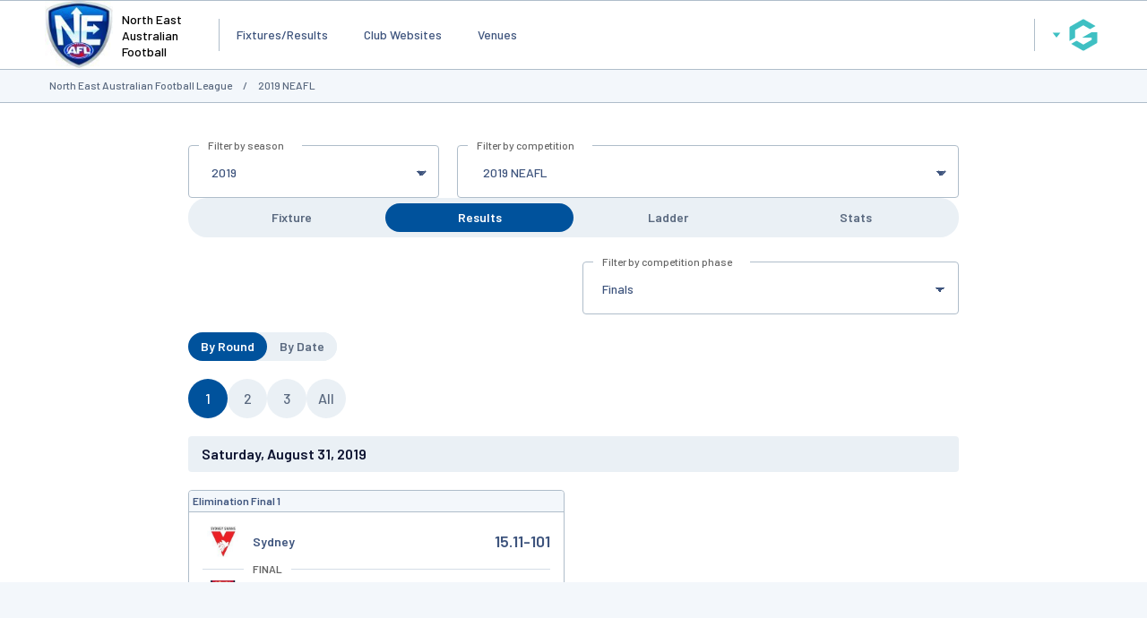

--- FILE ---
content_type: text/html; charset=utf-8
request_url: https://www.google.com/recaptcha/api2/aframe
body_size: 266
content:
<!DOCTYPE HTML><html><head><meta http-equiv="content-type" content="text/html; charset=UTF-8"></head><body><script nonce="7lij8voSTKuxA0ef96XBHA">/** Anti-fraud and anti-abuse applications only. See google.com/recaptcha */ try{var clients={'sodar':'https://pagead2.googlesyndication.com/pagead/sodar?'};window.addEventListener("message",function(a){try{if(a.source===window.parent){var b=JSON.parse(a.data);var c=clients[b['id']];if(c){var d=document.createElement('img');d.src=c+b['params']+'&rc='+(localStorage.getItem("rc::a")?sessionStorage.getItem("rc::b"):"");window.document.body.appendChild(d);sessionStorage.setItem("rc::e",parseInt(sessionStorage.getItem("rc::e")||0)+1);localStorage.setItem("rc::h",'1768846882915');}}}catch(b){}});window.parent.postMessage("_grecaptcha_ready", "*");}catch(b){}</script></body></html>

--- FILE ---
content_type: application/x-javascript
request_url: https://websites.mygameday.app/aj_complist.cgi?sID=5917715&c=0-8334-124818-xxxcompid-0&selectedComp=514139
body_size: -257
content:
{"errors":[],"data":"<option value =\"0-8334-124818-0-0\">Select a Competition</option><option value=\"0-8334-124818-514139-0\"  SELECTED >&nbsp;2019 NEAFL</option>"}

--- FILE ---
content_type: application/x-javascript
request_url: https://passport.mygameday.app//PassportSession/?callback=jQuery22402119297319665241_1768846876038&_=1768846876039
body_size: 141
content:
jQuery22402119297319665241_1768846876038({"name":"","fullname":"","initials":""});


--- FILE ---
content_type: application/javascript; charset=utf-8
request_url: https://fundingchoicesmessages.google.com/f/AGSKWxXEauZrhGMAgqnlhf0oySRkzogscG6G_Lr-wzG5X0UU_d3cTbv4A-8lCZKHmHszJOZYNlJFuGjaZUGY-hbrmKmZ0wk8qBgfVaLhO4xi6QcpVewVPzj_1IVNB0iimqQFCYMltooNSLRUUL-v-drTl4ox6ot6o0jBHTzauIR0c9ki7q7djWyYUB5iO1rs/_/ads.jsp=PAGE_AD_/banner-ads-/adbrite2..com/advs-
body_size: -1290
content:
window['c034ea5f-df74-42a2-b323-76e1abbd5495'] = true;